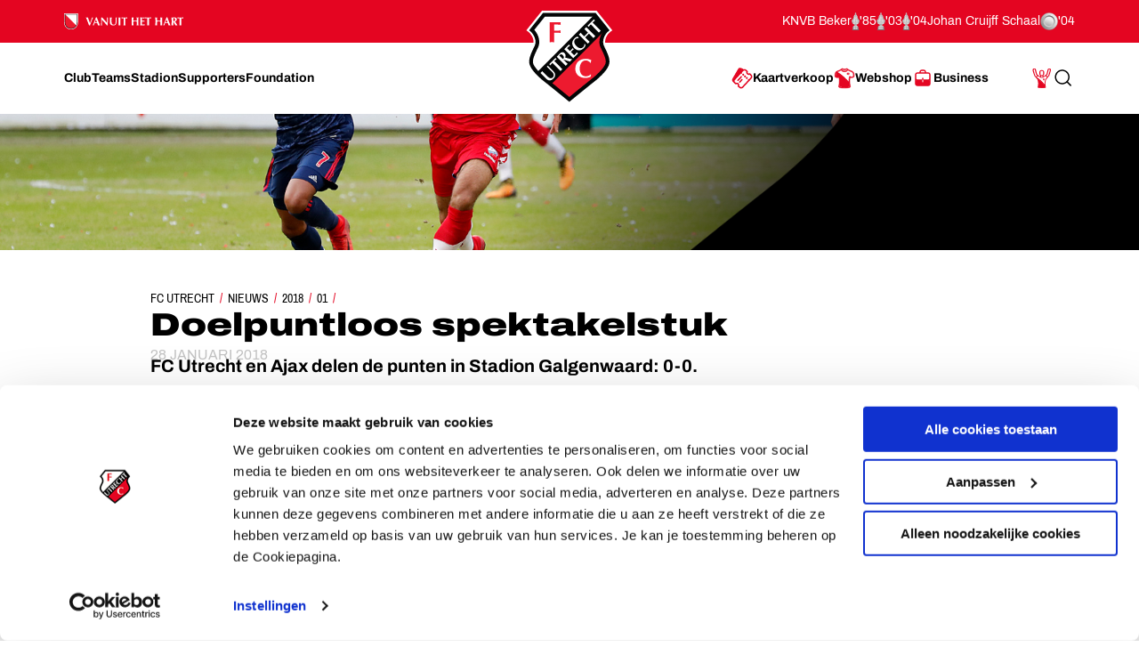

--- FILE ---
content_type: text/html; charset=utf-8
request_url: https://www.fcutrecht.nl/nieuws/2018/01/doelpuntloos-spektakelstuk
body_size: 28608
content:



<!doctype html>
<html>
<head>
    <title>Doelpuntloos spektakelstuk</title>

    <meta charset="utf-8" />
    <meta http-equiv="x-ua-compatible" content="ie=edge" />
    <meta name="viewport" content="width=device-width, initial-scale=1" />
    <meta name="description" content="Doelpuntloos spektakelstuk" />
    <meta name="keywords" content="" />
    <meta name="robots" content="noydir, noodp" />
    <meta name="viewport" content="width=device-width, initial-scale=1, maximum-scale=1" />
    <meta name="theme-color" content="#ffffff" />

  
    <link rel="canonical" href="https://www.fcutrecht.nl/nieuws/2018/01/doelpuntloos-spektakelstuk/" />
    <link rel="manifest" href="/assets/toolkit/data/manifest.json" />

    <meta property="og:url" content="https://www.fcutrecht.nl/nieuws/2018/01/doelpuntloos-spektakelstuk/" />
    <meta property="og:title" content="Doelpuntloos spektakelstuk" />
    <meta property="og:image" content="https://www.fcutrecht.nl//websites/implementatie/mediadepot/325364475338f.jpg" />
    <meta property="og:description" content="FC Utrecht en Ajax delen de punten in Stadion Galgenwaard: 0-0." />
    <meta property="og:site_name" content="FC Utrecht" />
    <meta name="twitter:card" content="summary_large_image" />
    <meta name="twitter:site" content="@fcutrecht" />
    <meta name="twitter:title" content="Doelpuntloos spektakelstuk" />
    <meta name="twitter:image" content="https://www.fcutrecht.nl//websites/implementatie/mediadepot/325364475338f.jpg" />
    <meta name="twitter:description" content="FC Utrecht en Ajax delen de punten in Stadion Galgenwaard: 0-0." />

    <!--Default-->
    <link rel="icon" type="image/png" sizes="32x32" href="/assets/toolkit/images/favicon-32x32.png" />
    <link rel="icon" type="image/png" sizes="96x96" href="/assets/toolkit/images/favicon-96x96.png" />
    <link rel="icon" type="image/png" sizes="16x16" href="/assets/toolkit/images/favicon-16x16.png" />
    <!--Apple-->
    <link rel="apple-touch-icon" sizes="57x57" href="/assets/toolkit/images/apple-touch-icon-57x57.png" />
    <link rel="apple-touch-icon" sizes="60x60" href="/assets/toolkit/images/apple-touch-icon-60x60.png" />
    <link rel="apple-touch-icon" sizes="72x72" href="/assets/toolkit/images/apple-touch-icon-72x72.png" />
    <link rel="apple-touch-icon" sizes="76x76" href="/assets/toolkit/images/apple-touch-icon-76x76.png" />
    <link rel="apple-touch-icon" sizes="114x114" href="/assets/toolkit/images/apple-touch-icon-114x114.png" />
    <link rel="apple-touch-icon" sizes="120x120" href="/assets/toolkit/images/apple-touch-icon-120x120.png" />
    <link rel="apple-touch-icon" sizes="144x144" href="/assets/toolkit/images/apple-touch-icon-144x144.png" />
    <link rel="apple-touch-icon" sizes="152x152" href="/assets/toolkit/images/apple-touch-icon-152x152.png" />
    <link rel="apple-touch-icon" sizes="180x180" href="/assets/toolkit/images/apple-touch-icon-180x180.png" />
    <!--Android-->
    <link rel="icon" type="image/png" sizes="96x96" href="/assets/toolkit/images/favicon-96x96.png" />

    <!--Windows-->
    <meta name="msapplication-TileColor" content="#da532c" />
    <meta name="msapplication-TileImage" content="/assets/toolkit/images/mstile-144x144.png" />
    <meta name="msapplication-config" content="/assets/toolkit/data/browserconfig.xml" />


    <link rel="stylesheet" href="/assets/toolkit/styles/toolkit.css?v=Aw7GICeVeQ75Ib10o7ijokiivDDoNTylvJcDKYtiCAs" />

        <!-- Google Tag Manager -->
        <script>
        (function(w,d,s,l,i){w[l]=w[l]||[];w[l].push({'gtm.start':
        new Date().getTime(),event:'gtm.js'});var f=d.getElementsByTagName(s)[0],
        j=d.createElement(s),dl=l!='dataLayer'?'&l='+l:'';j.async=true;j.src=
        'https://www.googletagmanager.com/gtm.js?id='+i+dl;f.parentNode.insertBefore(j,f);
        })(window,document,'script','dataLayer','GTM-M4B4HGV');</script>
        <!-- End Google Tag Manager -->

    <script type="text/plain" data-cookieconsent="statistics">
        (function(i,s,o,g,r,a,m){i['GoogleAnalyticsObject']=r;i[r]=i[r]||function(){(i[r].q=i[r].q||[]).push(arguments)},i[r].l=1*new Date();a=s.createElement(o),m=s.getElementsByTagName(o)[0];a.async=1;a.src=g;m.parentNode.insertBefore(a,m)})(window,document,'script','//www.google-analytics.com/analytics.js','ga');
        ga('create', 'UA-844120-2', 'auto');
        ga('send', 'pageview');
    </script>
</head>
<body class=" has-navbar-fixed-top">

        <!-- Google Tag Manager (noscript) -->
        <noscript>
            <iframe src="https://www.googletagmanager.com/ns.html?id=GTM-M4B4HGV"
                    height="0" width="0" style="display:none;visibility:hidden"></iframe>
        </noscript>
        <!-- End Google Tag Manager (noscript) -->

    



<header class="navbar is-fixed-top js-navbar" role="navigation" aria-label="main navigation">

    <nav class="navbar-top container">
        <section class="legacy">
            <div class="legacy-left">
               
                <div class="legacy-item">
                    <img src="/assets/toolkit/images/logos/vanuit-het-hart.svg" alt="FC Utrecht vanuit het hart" width="134">
                    <!-- NOTE: This is info for screenreader users to understand with this whole section is about. Rather than immediatly reading the trophies and years. -->
                    <p class="is-sr-only">Ons nalatenschap</p>
                </div>
                
            </div>
            <div class="legacy-right">
                <p class="legacy-item">KNVB Beker</p>
                <ul class="legacy-list">
                    <li>
                        <img src="/assets/toolkit/images/knvbbeker.png" alt="KNVB Beker"><abbr title="1985">'85</abbr>
                    </li>
                    <li>
                        <img src="/assets/toolkit/images/knvbbeker.png" alt="KNVB Beker"><abbr title="2003">'03</abbr>
                    </li>
                    <li>
                        <img src="/assets/toolkit/images/knvbbeker.png" alt="KNVB Beker"><abbr title="2004">'04</abbr>
                    </li>
                </ul>
                <p class="legacy-item">Johan Cruijff Schaal</p>
                <ul class="legacy-list">
                    <li class="legacy-item">
                        <img src="/assets/toolkit/images/johancruijffschaal.png" alt="Johan Cruijff Schaal"><abbr title="2004">'04</abbr>
                    </li>
                </ul>
            </div>
        </section>
    </nav>

	<div class="navbar-main container">

		<div class="navbar-brand">
			<a class="navbar-item" href="/">
				<img src="/assets/toolkit/images/logo-fcu.svg" alt="Logo FCUtrecht"/>
			</a>
		</div>

		<div class="navbar-brand--with-hamburger">
			<button type="button" data-target="site-menu" class="navbar-burger-custom js-mobile-menu" aria-label="menu" aria-expanded="false">
				<span class="navbar-burger-custom-icon">Toggle menu</span>
			</button>
		</div>

        <nav id="site-menu" class="navbar-menu">
                <div class="navbar-start">
                        <a href="/club/" aria-label="Ga naar Club" class="navbar-item"><span>Club</span></a>
                        <a href="/teams/" aria-label="Ga naar Teams" class="navbar-item"><span>Teams</span></a>
                        <a href="/stadion/" aria-label="Ga naar Stadion" class="navbar-item"><span>Stadion</span></a>
                        <a href="/supporters/" aria-label="Ga naar Supporters" class="navbar-item"><span>Supporters</span></a>
                        <a href="/vanuit-het-hart/" aria-label="Ga naar Foundation" class="navbar-item"><span>Foundation</span></a>
                </div>
                <div class="navbar-end">
                        <a href="/kaartverkoop/" aria-label="Ga naar Kaartverkoop" class="navbar-item is-highlight">
                                <img class="icon" src="/media/1007/tickets.svg" alt="Kaartverkoop" />
                            <span>Kaartverkoop</span>
                        </a>
                        <a href="https://shop.fcutrecht.nl" aria-label="Ga naar Webshop" class="navbar-item is-highlight" target="_blank">
                                <img class="icon" src="/assets/toolkit/images/shop.svg" alt="Webshop" />
                            <span>Webshop</span>
                        </a>
                        <a href="/business/" aria-label="Ga naar Business" class="navbar-item is-highlight">
                                <img class="icon" src="/media/15mjoer2/icon-business.svg" alt="Business" />
                            <span>Business</span>
                        </a>
                </div>
            <div class="navbar-end-mobile">
                <a href="/login/" aria-label="Ga naar Mijn Account" class="navbar-item is-highlight">
                    <span>Mijn Account</span>
                </a>
            </div>
            <form action="/zoeken" class="navbar-search js-navbar-search-form">
                <button type="submit" class="js-navbar-search-submit">
                    <svg class="icon-search navbar-search-icon-trigger" width="25" height="24" viewBox="0 0 25 24" fill="none" xmlns="http://www.w3.org/2000/svg">
                        <path d="M19.6919 20.5303C19.9848 20.8232 20.4597 20.8232 20.7526 20.5303C21.0455 20.2374 21.0455 19.7626 20.7526 19.4697L19.6919 20.5303ZM16.5559 15.273C16.263 14.9801 15.7881 14.9801 15.4952 15.273C15.2023 15.5659 15.2023 16.0407 15.4952 16.3336L16.5559 15.273ZM10.7222 17.25C6.99431 17.25 3.97223 14.2279 3.97223 10.5H2.47223C2.47223 15.0563 6.16588 18.75 10.7222 18.75V17.25ZM3.97223 10.5C3.97223 6.77208 6.99431 3.75 10.7222 3.75V2.25C6.16588 2.25 2.47223 5.94365 2.47223 10.5H3.97223ZM10.7222 3.75C14.4502 3.75 17.4722 6.77208 17.4722 10.5H18.9722C18.9722 5.94365 15.2786 2.25 10.7222 2.25V3.75ZM17.4722 10.5C17.4722 14.2279 14.4502 17.25 10.7222 17.25V18.75C15.2786 18.75 18.9722 15.0563 18.9722 10.5H17.4722ZM20.7526 19.4697L16.5559 15.273L15.4952 16.3336L19.6919 20.5303L20.7526 19.4697Z" fill="currentColor"/>
                    </svg>
                    <span class="is-sr-only">Zoeken</span>
                </button>
                <div class="field">
                    <div class="control">
                        <input
                            type="search"
                            id="search"
                            class="input js-skip-validation"
                            name="search"
                            placeholder="Zoeken"
                        />
                    </div>
                </div>
                <button type="button" class="navbar-search-cancel js-navbar-search-cancel">
                    <svg width="25" height="24" viewBox="0 0 25 24" fill="none" xmlns="http://www.w3.org/2000/svg">
                        <path d="M20.6436 5.70711C21.0342 5.31658 21.0342 4.68342 20.6436 4.29289C20.2531 3.90237 19.62 3.90237 19.2294 4.29289L20.6436 5.70711ZM5.22942 18.2929C4.83889 18.6834 4.83889 19.3166 5.22942 19.7071C5.61994 20.0976 6.25311 20.0976 6.64363 19.7071L5.22942 18.2929ZM6.64364 4.29289C6.25312 3.90237 5.61996 3.90237 5.22943 4.29289C4.83891 4.68342 4.83891 5.31658 5.22943 5.70711L6.64364 4.29289ZM19.2294 19.7071C19.62 20.0976 20.2531 20.0976 20.6437 19.7071C21.0342 19.3166 21.0342 18.6834 20.6437 18.2929L19.2294 19.7071ZM19.2294 4.29289L5.22942 18.2929L6.64363 19.7071L20.6436 5.70711L19.2294 4.29289ZM5.22943 5.70711L19.2294 19.7071L20.6437 18.2929L6.64364 4.29289L5.22943 5.70711Z" fill="currentColor"/>
                    </svg>
                    <span class="is-sr-only">Annuleren</span>
                </button>
            </form>
        </nav>
		<div class="navbar-end-extension">
            <div class="navbar-end">
                    <a href="/kaartverkoop/" aria-label="Ga naar Kaartverkoop" class="navbar-item is-highlight navbar-is-mobile">
                            <img class="icon" src="/media/1007/tickets.svg" alt="Kaartverkoop"/>
                        <span>Kaartverkoop</span>
                    </a>
                    <a href="https://shop.fcutrecht.nl" aria-label="Ga naar Webshop" class="navbar-item is-highlight navbar-is-mobile">
                            <img class="icon" src="/assets/toolkit/images/shop.svg" alt="Webshop"/>
                        <span>Webshop</span>
                    </a>
                <a href="/login/" aria-label="Ga naar Mijn Account" class="navbar-item is-highlight navbar-is-desktop">
                    
                    <svg class="icon icon-profile">
                        <use xlink:href="/assets/toolkit/images/icon-symbols.svg#icon-profile"></use>
                    </svg>
                    
                    <span class="is-sr-only">Mijn Account</span>
                </a>
				<button type="button" class="navbar-item navbar-is-desktop js-navbar-search-toggle">
					<svg class="icon-search navbar-search-icon-trigger" width="25" height="24" viewBox="0 0 25 24" fill="none" xmlns="http://www.w3.org/2000/svg">
						<path d="M19.6919 20.5303C19.9848 20.8232 20.4597 20.8232 20.7526 20.5303C21.0455 20.2374 21.0455 19.7626 20.7526 19.4697L19.6919 20.5303ZM16.5559 15.273C16.263 14.9801 15.7881 14.9801 15.4952 15.273C15.2023 15.5659 15.2023 16.0407 15.4952 16.3336L16.5559 15.273ZM10.7222 17.25C6.99431 17.25 3.97223 14.2279 3.97223 10.5H2.47223C2.47223 15.0563 6.16588 18.75 10.7222 18.75V17.25ZM3.97223 10.5C3.97223 6.77208 6.99431 3.75 10.7222 3.75V2.25C6.16588 2.25 2.47223 5.94365 2.47223 10.5H3.97223ZM10.7222 3.75C14.4502 3.75 17.4722 6.77208 17.4722 10.5H18.9722C18.9722 5.94365 15.2786 2.25 10.7222 2.25V3.75ZM17.4722 10.5C17.4722 14.2279 14.4502 17.25 10.7222 17.25V18.75C15.2786 18.75 18.9722 15.0563 18.9722 10.5H17.4722ZM20.7526 19.4697L16.5559 15.273L15.4952 16.3336L19.6919 20.5303L20.7526 19.4697Z" fill="currentColor"/>
					</svg>
					<span class="is-sr-only">Search</span>
				</button>
            </div>
		</div>
    </div>
</header>

    <section class="banner  is-right has-shape has-32by9">
        <div class="banner-wrapper has-text-bottom">
        </div>
        <figure class="image is-32by9 ">
            <img class="is-hidden-mobile is-hidden-tablet-only" src="/websites/implementatie/mediadepot/325364475338f.jpg?mode=crop&amp;width=1365&amp;height=384&amp;rnd=131924839340000000" alt="" />
            <img class="is-hidden-mobile is-hidden-desktop" src="/websites/implementatie/mediadepot/325364475338f.jpg?mode=crop&amp;width=1365&amp;height=585&amp;rnd=131924839340000000" alt="" />
            <img class="is-hidden-tablet" src="/websites/implementatie/mediadepot/325364475338f.jpg?mode=crop&amp;width=768&amp;height=386&amp;rnd=131924839340000000" alt="" />
        </figure>
    </section>
    <section class="container">
        <div class="columns">
            <div class="column is-single-column-with-text">
                <article class="content-block">
                    <nav class="breadcrumb" aria-label="breadcrumbs">
    <ul>
        <li><a href="/">FC Utrecht</a></li>
            <li><a href="https://www.fcutrecht.nl/nieuws/">Nieuws</a></li>
            <li><a href="https://www.fcutrecht.nl/nieuws/2018/">2018</a></li>
            <li><a href="https://www.fcutrecht.nl/nieuws/2018/01/">01</a></li>
        <li class="is-active"><a href="#" aria-current="page" class="is-sr-only">Doelpuntloos spektakelstuk</a></li>
    </ul>
</nav>

                    <h1 class="title is-1-2 is-spaced">
                        Doelpuntloos spektakelstuk
                    </h1>
                        <span class="date">28 januari 2018</span>
                        <div class="content intro">FC&nbsp;Utrecht en Ajax delen de punten in Stadion Galgenwaard: 0-0.</div>
                </article>
            </div>
        </div>
    </section>



 

<section class="container nesteditem-0">
    <div class="columns">
        <div class="column is-single-column-with-text">
                    <div class="content-block">
                        <div class="content">
                            <strong>FC&nbsp;Utrecht heeft de Topweek in eigen huis ongeslagen afgesloten. Na puntendelingen met AZ en Feyenoord (beide duels eindigden in 1-1) werd ook tegen Ajax gelijkgespeeld. Het werd vanmiddag (zondag) 0-0 in Stadion Galgenwaard. </strong><br /><br />Wat een saves, zeg! David Jensen vertolkt in de slotminuten van de kraker tegen Ajax een absolute heldenrol. De sluitpost van FC&nbsp;Utrecht houdt het hoofd koel en verricht, met een uitzinnige Bunnikside achter zich, meesterlijke reddingen. Een reflex na een waanzinnige scrimmage, een zweefduik waarmee hij een vrije trap van Hakim Ziyech onschadelijk maakt: simpelweg super.<br /><br /><strong>Over en weer</strong><br />In de wedstrijd FC&nbsp;Utrecht - Ajax golft het spel op en neer. Lang niet altijd gaat het allemaal even gepolijst op de moeilijk bespeelbare grasmat in Stadion Galgenwaard, maar dat het een partij vol passie is, zoveel is zeker. De spelers van FC&nbsp;Utrecht zijn geenszins van plan de Amsterdammers met de volle buit naar huis te laten vertrekken en maken dat van de allereerste tot en met de allerlaatste tel van de partij duidelijk.<br /><br /><strong>Utrechtse kansen</strong><br />Ondertussen zijn er ook voor de Domstedelingen de nodige aardige kansen. Het eerste &eacute;cht gevaarlijke wapenfeit van de Utrechters dient zich na de rust aan. Zakaria Labyad ontfutselt de bal van Lasse Sch&ouml;ne en schiet vanaf een meter of 25. Met moeite verwerkt Andre Onana de bal tot corner, waarna Willem Janssen een kopkans krijgt. Hij raakt de bal net niet goed genoeg om het speeltuig vaart en richting mee te kunnen geven.<br /><br /><strong>Onana onder vuur</strong><br />Ook voor Lukas G&ouml;rtler volgt er een mooie kans. De Duitser, die in de blessuretijd van de partij zijn tweede gele kaart ontvangt nadat hij al is gewisseld, neemt de bal vol op zijn slof. Met een sliding voorkomt Matthijs de Ligt dat Onana opnieuw aan het werk moet. Yassin Ayoub en Sean Klaiber nemen het Ajax-doel ook nog onder vuur, maar kunnen de door Erik ten Hag opgestelde sluitpost niet verrassen.<br /><br /><strong>Billenknijpen</strong><br />Aan de andere kant van het veld is het met name in de slotfase zo nu en dan billenknijpen. Met man en macht probeert FC&nbsp;Utrecht de verdedigende nul op het bord te houden, en dat lukt: een gelijkspel is een feit.<br /><br /><strong>FC&nbsp;Utrecht - Ajax 0-0 (0-0)</strong><br /><br /><strong>Gele kaarten: </strong>Yassin Ayoub, Willem Janssen (FC&nbsp;Utrecht), Klaas Jan Huntelaar (Ajax).<br /><br /><strong>Rode kaart: </strong>90+1. Lukas G&ouml;rtler (FC&nbsp;Utrecht, twee keer geel).<br /><br /><strong>Toeschouwers: </strong>21.768.<br /><br /><strong>Scheidsrechter: </strong>Danny Makkelie.<br /><br /><strong>Opstelling FC&nbsp;Utrecht:</strong><br />David Jensen; Giovanni Troup&eacute;e, Ramon Leeuwin, Willem Janssen, Mark van der Maarel; Rico Strieder, Sean Klaiber, Yassin Ayoub, Lukas G&ouml;rtler (58. Cyriel Dessers); Gyrano Kerk (85. Sander van de Streek), Zakaria Labyad.<br /><br /><strong>Opstelling Ajax: </strong><br />Andre Onana; Jo&euml;l Veltman, Matthijs de Ligt, Frenkie de Jong, Nico Tagliafico; Donny van de Beek, Lasse Sch&ouml;ne, Hakim Ziyech; David Neres, Klaas Jan Huntelaar, Justin Kluivert.
                        </div>
                    </div>
        </div>
    </div>
</section>




    <div class="modal" id="videoModal">
    <div class="modal-background js-toggle-active" data-toggle-selector="#videoModal"></div>
    <div class="modal-card">
        <header class="modal-card-head">
            <a class="js-toggle-active" data-toggle-selector="#videoModal, html" aria-label="close">
                <img class="icon icon-close" src="/assets/toolkit/images/close.svg" />
            </a>
        </header>
        <section class="modal-card-body">
            <div class="video-container has-aspect-ratio">
                <iframe class="video-iframe is-full-cover js-video-target" frameborder="0" allowfullscreen allow="autoplay"></iframe>
            </div>
        </section>
    </div>
</div>


    



<footer>
    <section class="footer-social">
        <div class="container">
            <div class="columns">
                <div class="column is-narrow">
                    <h2 class="subtitle is-4">Volg ons ook via</h2>
                </div>
                <div class="column">
                    <ul>
                        <li><a href="https://www.facebook.com/FCUtrecht1970/" target="_blank"><img src="/assets/toolkit/images/socials/facebook.svg" alt="" /></a></li>
                        <li><a href="https://x.com/fcutrecht" target="_blank"><img src="/assets/toolkit/images/socials/x.svg" alt="" /></a></li>
                        <li><a href="https://www.youtube.com/user/fcutrecht" target="_blank"><img src="/assets/toolkit/images/socials/youtube.svg" alt="" /></a></li>
                        <li><a href="https://www.instagram.com/fc_utrecht/" target="_blank"><img src="/assets/toolkit/images/socials/instagram.svg" alt="" /></a></li>
                        <li><a href="https://www.tiktok.com/@fcutrecht" target="_blank"><img src="/assets/toolkit/images/socials/tiktok.svg" alt="" /></a></li>
                        <li><a href="https://linkedin.com/company/fcutrecht" target="_blank"><img src="/assets/toolkit/images/socials/linkedin.svg" alt="" /></a></li>
                    </ul>
                </div>
            </div>
        </div>
    </section>
    <section class="footer-links">
        <div class="container">
            <div class="columns is-multiline has-index-2">
                <div class="column is-5-tablet is-3-desktop">
                    <h2 class="title">Navigeer naar</h2>
                    <div class="columns is-mobile">
                        <div class="column">
                            <ul>
                                    <li><a href="/club/">Club</a></li>
                                    <li><a href="/teams/">Teams</a></li>
                                    <li><a href="/stadion/">Stadion</a></li>
                                    <li><a href="/supporters/">Supporters</a></li>
                            </ul>
                        </div>
                        <div class="column">
                            <ul>
                                    <li><a href="/vanuit-het-hart/">Foundation</a></li>
                                    <li><a href="/kaartverkoop/">Kaartverkoop</a></li>
                                    <li><a href="/business/">Business</a></li>
                            </ul>
                        </div>
                    </div>
                </div>
                <div class="column is-narrow is-divider"></div>
                <div class="column is-3-tablet is-3-desktop is-2-widescreen">
                    <h2 class="title">Informatie</h2>
                    <ul>
                            <li><a href="/overig/veelgesteldevragen/">Veelgestelde vragen</a></li>
                            <li><a href="/contact/">Contact</a></li>
                            <li><a href="/vacatures/" target="_blank">Werken bij</a></li>
                            <li><a href="/club/organisatie/veilig-sportklimaat/">Vertrouwenspersoon</a></li>
                            <li><a href="https://twitter.com/fcutrecht_en">English Twitter Account</a></li>
                    </ul>
                </div>
                <div class="column is-narrow is-divider"></div>
                <div class="column has-text-right">
                    <h2 class="title is-3 is-sr-only ">
                        FC Utrecht&lt;br&gt;vanuit&lt;br&gt;het hart
                    </h2>


                </div>
            </div>
        </div>
    </section>
    <section class="footer has-index-2">
        <div class="container">
            <div class="columns">
                <div class="column is-10">
                    <div class="columns">
                            <div class="column is-5">
                                <h2 class="title is-4 is-uppercase ">
                                    Hoofdsponsor
                                </h2>
                                <div class="footer-logos-a18ba407-61d7-4f52-a496-917d67b49c5e">
                                        <a href="https://www.conclusion.nl/"><img src="/media/3hocw50j/conclusion-footer-logo.png" alt="Conclusion"></a>
                                </div>
                            </div>
                            <div class="column">
                                <h2 class="title is-4 is-uppercase ">
                                    Eredivisiepartners
                                </h2>
                                <div class="footer-logos-a18ba407-61d7-4f52-a496-917d67b49c5e">
                                        <a href="https://www.espn.nl/" target="_blank"><img src="/media/28245/espn-logo-footer.png" alt="Fox Sports"></a>
                                        <a href="https://www.vriendenloterij.nl/fcutrecht"><img src="/media/2whgalzz/vriendenloterij-logo-2021.png" alt="vriendenloterij.nl/fcutrecht"></a>
                                </div>
                            </div>
                    </div>
                    <div class="columns">
                            <div class="column">
                                <h2 class="title is-4 is-uppercase ">
                                    Official Partners
                                </h2>
                                <div class="footer-logos-a18ba407-61d7-4f52-a496-917d67b49c5e">
                                        <a href="https://shop.fcutrecht.nl/" target="_blank"><img src="/media/anynydc0/logo-castore.png" alt="link"></a>
                                        <a href="https://www.dubai-property.nl/"><img src="/media/cmdjfcoa/dubai-property-nl-logo-website.png" alt="https://www.dubai-property.nl/"></a>
                                        <a href="https://nl.indeed.com/"><img src="/media/q1lidth1/indeed_footer_fcutrechtnl.png"></a>
                                        <a href="https://www.unive.nl/" target="_blank"><img src="/media/bxjl1slu/unive-fc-utrecht-grijs-footer-groot.png"></a>
                                        <a href="https://www.dassy.eu/" target="_blank"><img src="/media/d3npfaq2/logo-dassy.png" alt="Dassy"></a>
                                        <a href="https://www.vriendenloterij.nl/fcutrecht"><img src="/media/2whgalzz/vriendenloterij-logo-2021.png"></a>
                                        <a href="https://www.odido.nl/"><img src="/media/obpp2unq/odido.png" alt="Odido"></a>
                                        <a href="https://www.jackscasino.nl/"><img src="/media/be5hgnyc/jacks-casino-logo-footer.png"></a>
                                        <a href="https://www.budweiser.com/" target="_blank"><img src="/media/32205/budweiser-logo-bowtie.png" alt="Budweiser"></a>
                                        <a href="https://www.poncenter.nl/" target="_blank"><img src="/media/omznrxwc/poncenter-footer.png" alt="PonCenter"></a>
                                        <a href="https://www.compass-group.nl/" target="_blank"><img src="/media/d1mjud1f/logo-compass-group-website.png" alt="Compass Group"></a>
                                </div>
                            </div>
                    </div>
                </div>
            </div>
        </div>
    </section>
    <section class="footer-footer">
        <div class="container">
            <div class="columns">
                <div class="column footer-link-wrapper">
                    <div class="columns link-wrapper">
                            <div class="column is-narrow">
                                <a href="/cookies/">Cookies</a>
                            </div>
                            <div class="column is-narrow">
                                <a href="/overig/privacyverklaring/">Privacyverklaring</a>
                            </div>
                            <div class="column is-narrow">
                                <a href="/overig/algemenevoorwaarden/">Algemene voorwaarden</a>
                            </div>
                    </div>
                </div>
                <div class="column footer-text-wrapper">
                    Copyright &copy; 2025 FC Utrecht. Alle rechten voorbehouden.
                </div>
            </div>
        </div>
    </section>
</footer>


    <script src="/assets/toolkit/scripts/toolkit.js?v=7FdFo4lAZUwKpR1FBSaz_84CnXkCvj5v5HZsZ2xjjXk"></script>
</body>
</html>
